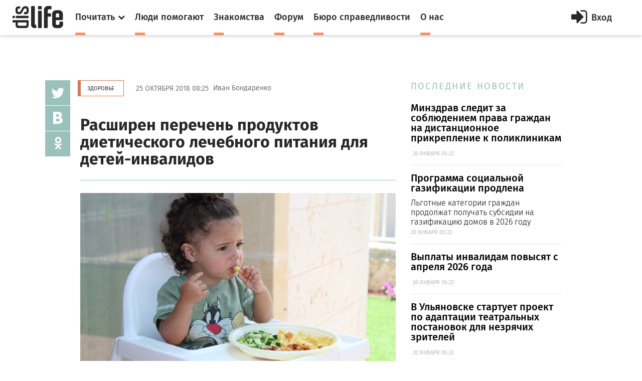

--- FILE ---
content_type: text/html; charset=utf-8
request_url: https://dislife.ru/materials/1899
body_size: 7108
content:
<!doctype html>
<html xmlns="http://www.w3.org/1999/xhtml" xmlns:og="http://ogp.me/ns#">
<head prefix="og: http://ogp.me/ns# fb: http://ogp.me/ns/fb# article: http://ogp.me/ns/article#">
    <meta charset="utf-8">
    <meta name="viewport" content="width=device-width, initial-scale=1">
    <meta name="format-detection" content="telephone=no">
    <meta name="theme-color" content="#fff">
    <meta http-equiv="x-dns-prefetch-control" content="on">
    <link rel="dns-prefetch" href="//cdn.dislife.ru">
    <link rel="dns-prefetch" href="//cdn2.dislife.ru">
    <link rel="dns-prefetch" href="//fonts.googleapis.com">
    <meta name="__name" content="csrf_token">
    <meta name="__token" content="aad520685f6edf5cc7f35f8cd0570d1fc6bd42ae">
    <link rel="shortcut icon" href="https://cdn.dislife.ru/asset/next/favicon.ico?v=3" type="image/x-icon">
    <link href='https://fonts.googleapis.com/css?family=Fira+Sans:300,400,400italic,500,700,500italic&subset=latin,cyrillic' rel='stylesheet' type='text/css'>
    <link href='https://fonts.googleapis.com/css?family=Lora:400,400italic,700,700italic&subset=latin,cyrillic' rel='stylesheet' type='text/css'>
    <link href='https://fonts.googleapis.com/css?family=Roboto' rel='stylesheet' type='text/css'>

    <link type="text/css" rel="stylesheet" href="https://cdn.dislife.ru/asset/next/css/sweetalert.css?v=3.2.20191009" />
    <link type="text/css" rel="stylesheet" href="https://cdn.dislife.ru/asset/next/css/font-awesome.min.css?v=3.2.20191009" />
    <link type="text/css" rel="stylesheet" href="https://cdn.dislife.ru/asset/next/css/jquery.selectBox.css?v=3.2.20191009" />
    <link type="text/css" rel="stylesheet" href="https://cdn.dislife.ru/asset/next/css/style.css?v=3.2.20191009" />
    <link type="text/css" rel="stylesheet" href="https://cdn.dislife.ru/asset/next/css/fixes.css?v=3.2.20191009" />
    <link type="text/css" rel="stylesheet" href="https://cdn.dislife.ru/asset/next/css/new-style.css?v=3.2.20191009" />
    <link type="text/css" rel="stylesheet" href="https://cdn.dislife.ru/asset/next/css/new-style-fixes.css?v=3.2.20191009" />
    <link type="text/css" rel="stylesheet" href="https://cdn.dislife.ru/asset/next/css/new-style-2.css?v=3.2.20191009" />
    <link type="text/css" rel="stylesheet" href="https://cdn.dislife.ru/asset/next/css/new-style-2-fixes.css?v=3.2.20191009" />

     
    <style>
        .article figure iframe {
            width: 100%;
        }
        .article figcaption .meta a {
            font-size: 14px;
        }
    </style>

    <link type="text/css" rel="stylesheet" href="https://cdn.dislife.ru/asset/next/css/v3.1.css?v=3.2.20191009" />

    <script type="text/javascript">
        var yaParams = {'version':'3.2'};
        
        var App = {};

        App.asset_uri = 'https://cdn.dislife.ru/asset/';
        App.media_uri = 'https://cdn.dislife.ru/media/';
        App.logged_in = false;
            </script>

    <script src="https://cdn.dislife.ru/asset/next/js/lib/jquery.min.js?v=3.2.20191009"></script>
    <script src="https://cdn.dislife.ru/asset/next/js/lib/slick.min.js?v=3.2.20191009"></script>
    <script src="https://cdn.dislife.ru/asset/next/js/lib/perfect-scrollbar.min.js?v=3.2.20191009"></script>
    <script src="https://cdn.dislife.ru/asset/next/js/lib/jquery.form-validator.min.js?v=3.2.20191009"></script>
    <!--<script src="https://cdn.dislife.ru/asset/next/js/lib/fastclick.js?v=3.2.20191009"></script>-->
    <script src="https://cdn.dislife.ru/asset/next/js/lib/jquery.selectBox.js?v=3.2.20191009"></script>
    <script src="https://cdn.dislife.ru/asset/next/js/common.js?v=3.2.20191009"></script>

    <script src="https://cdn.dislife.ru/asset/next/js/sweetalert.min.js?v=3.2.20191009"></script>
    <script type="text/javascript">
        $.ajaxSetup({
            headers: {
                'X-CSRF-Token': $('meta[name="__token"]').attr('content')
            }
        });
    </script>
    
    <title>Расширен перечень продуктов диетического лечебного питания для детей-инвалидов — категория "Здоровье"</title>
    
    <meta name="description" content='Расширен перечень продуктов диетического лечебного питания для детей-инвалидов ✔ Информационные материалы и новости категории "Здоровье" ✔ Статьи и публикации портала DISLIFE'/>
    <meta name="keywords" content="Расширен перечень продуктов диетического лечебного питания для детей-инвалидов, Здоровье, статья, публикация, новость"/>

    <link rel="canonical" href="https://dislife.ru/materials/1899"/>

    <meta property="og:url" content="https://dislife.ru/materials/1899"/>
    <meta property="og:type" content="article"/>
    <meta property="og:title" content="Расширен перечень продуктов диетического лечебного питания для детей-инвалидов"/>
    <meta property="og:description" content=""/>
            <meta property="og:image" content="https://dislife.ru/static-v3/og-images/19ddcd1f155c1a6e8ed0ffbc026fce21-en7YIvEZ.jpg"/>
        <meta property="og:image:width" content="1200"/>
        <meta property="og:image:height" content="630"/>
        <meta property="article:published_time" content="2018-10-25T08:25:00+03:00">
    <meta property="article:modified_time" content="2018-10-25T08:32:10+03:00">

    <meta property="og:site_name" content="DISLIFE"/>
    <meta property="fb:admins" content="740658514"/>
    <meta property="fb:app_id" content="328686220566062"/>

                <script type="text/javascript" async src="https://relap.io/api/v6/head.js?token=ZBxk4WXhAHeKgsHE"></script>
    
</head>
<body >
<!-- BEGIN  out-->
<div class="out">
        <div class="overlay"></div>

        <header class="header">
        <div class="header__fixed">
            <a href="/" class="logo">
                <i class="icon-logo"></i>
            </a>
            <button class="btn-nav js-nav-btn" data-id="main-nav">
                <span></span>
            </button>
            <div class="header__inner">
                <nav class="nav js-nav" data-nav="main-nav">
                    <ul class="nav__list">
                        <li class="nav__item nav-specials js-nav-specials">
                            <a href="#" class="nav-specials__link nav__link is-orange js-specials-link">
                                <div class="nav__link-in">
                                    <span>Почитать</span>
                                    <i class="fa fa-chevron-down"></i>
                                </div>
                            </a>
                            <ul class="nav-specials__list js-specials-drop">
                                <li class="nav__item">
                                    <a href="/news" class="nav__link is-brown">
                                        <div class="nav__link-in">
                                            <span>Новости</span>
                                        </div>
                                    </a>
                                </li>
                                <li class="nav__item">
                                    <a href="/articles" class="nav__link is-purple">
                                        <div class="nav__link-in">
                                            <span>Истории</span>
                                        </div>
                                    </a>
                                </li>
                                <li class="nav__item">
                                    <a href="/instructions" class="nav__link is-yellow">
                                        <div class="nav__link-in">
                                            <span>Инструкции</span>
                                        </div>
                                    </a>
                                </li>
                            </ul>
                        </li>
                        <li class="nav__item">
                            <a href="/socialhelp" class="nav__link is-orange">
                                <div class="nav__link-in">
                                    <span>Люди помогают</span>
                                </div>
                            </a>
                        </li>
                        <li class="nav__item">
                            <a href="/dating" class="nav__link is-orange">
                                <div class="nav__link-in">
                                    <span>Знакомства</span>
                                </div>
                            </a>
                        </li>
                        <li class="nav__item">
                            <a href="/forum/" class="nav__link is-orange">
                                <div class="nav__link-in">
                                    <span>Форум</span>
                                </div>
                            </a>
                        </li>
                        <li class="nav__item">
                            <a href="/specials/justice" class="nav__link is-orange">
                                <div class="nav__link-in">
                                    <span>Бюро справедливости</span>
                                </div>
                            </a>
                        </li>
                        <li class="nav__item">
                            <a href="/pages/about" class="nav__link is-orange">
                                <div class="nav__link-in">
                                    <span>О нас</span>
                                </div>
                            </a>
                        </li>
                    </ul>
                </nav>

                    <a href="/account/signin" id="js-popup-login-opener" class="btn-enter js-open-popup" data-link="popup-login">
        <i class="fa fa-sign-in"></i>
        <span>Вход</span>
    </a>

            </div>
                                            </div>
    </header>

                <div class="container container_news">
    <div class="l-news">
        <!-- BEGIN l-col1  -->
        <div class="l-col1">
            <div class="news-body">
                <!-- BEGIN news-line  -->
                <div class="news-line">
                    <a href="/rubrics/health" class="btn btn_red btn_bd">Здоровье</a>
                    <time class="news-line__time">25 октября 2018 08:25</time>
                    <span>Иван Бондаренко</span>
                </div>
                <!-- END news-line -->
                <!-- BEGIN news-header  -->
                <div class="news-header">
                    <h1 class="h1">Расширен перечень продуктов диетического лечебного питания для детей-инвалидов</h1>
                    <div class="text-big text-big_md"></div>
                </div>
                <!-- END news-header -->

                <div class="soc-v">
    <ul class="js-sticky">
       <!-- <li><a href="http://www.facebook.com/sharer/sharer.php?u=https%3A%2F%2Fdislife.ru%2Fmaterials%2F1899&t=%D0%A0%D0%B0%D1%81%D1%88%D0%B8%D1%80%D0%B5%D0%BD+%D0%BF%D0%B5%D1%80%D0%B5%D1%87%D0%B5%D0%BD%D1%8C+%D0%BF%D1%80%D0%BE%D0%B4%D1%83%D0%BA%D1%82%D0%BE%D0%B2+%D0%B4%D0%B8%D0%B5%D1%82%D0%B8%D1%87%D0%B5%D1%81%D0%BA%D0%BE%D0%B3%D0%BE+%D0%BB%D0%B5%D1%87%D0%B5%D0%B1%D0%BD%D0%BE%D0%B3%D0%BE+%D0%BF%D0%B8%D1%82%D0%B0%D0%BD%D0%B8%D1%8F+%D0%B4%D0%BB%D1%8F+%D0%B4%D0%B5%D1%82%D0%B5%D0%B9-%D0%B8%D0%BD%D0%B2%D0%B0%D0%BB%D0%B8%D0%B4%D0%BE%D0%B2" onclick="javascript:window.open(this.href, '', 'menubar=no,toolbar=no,resizable=yes,scrollbars=yes,height=300,width=600');return false;" target="_blank" class="fa fa-facebook"></a></li>-->
        <li><a href="https://twitter.com/share?url=https%3A%2F%2Fdislife.ru%2Fmaterials%2F1899&text=%D0%A0%D0%B0%D1%81%D1%88%D0%B8%D1%80%D0%B5%D0%BD+%D0%BF%D0%B5%D1%80%D0%B5%D1%87%D0%B5%D0%BD%D1%8C+%D0%BF%D1%80%D0%BE%D0%B4%D1%83%D0%BA%D1%82%D0%BE%D0%B2+%D0%B4%D0%B8%D0%B5%D1%82%D0%B8%D1%87%D0%B5%D1%81%D0%BA%D0%BE%D0%B3%D0%BE+%D0%BB%D0%B5%D1%87%D0%B5%D0%B1%D0%BD%D0%BE%D0%B3%D0%BE+%D0%BF%D0%B8%D1%82%D0%B0%D0%BD%D0%B8%D1%8F+%D0%B4%D0%BB%D1%8F+%D0%B4%D0%B5%D1%82%D0%B5%D0%B9-%D0%B8%D0%BD%D0%B2%D0%B0%D0%BB%D0%B8%D0%B4%D0%BE%D0%B2" onclick="javascript:window.open(this.href, '', 'menubar=no,toolbar=no,resizable=yes,scrollbars=yes,height=300,width=600');return false;" target="_blank" class="fa fa-twitter"></a></li>
        <li><a href="http://vk.com/share.php?url=https%3A%2F%2Fdislife.ru%2Fmaterials%2F1899" onclick="javascript:window.open(this.href, '', 'menubar=no,toolbar=no,resizable=yes,scrollbars=yes,height=300,width=600');return false;" class="icon-vk"></a></li>
        <li><a href="http://www.odnoklassniki.ru/dk?st.cmd=addShare&st.s=1&st._surl=https%3A%2F%2Fdislife.ru%2Fmaterials%2F1899" onclick="javascript:window.open(this.href, '', 'menubar=no,toolbar=no,resizable=yes,scrollbars=yes,height=300,width=600');return false;" class="fa fa-odnoklassniki"></a></li>
    </ul>
</div>
                <div class="divider"></div>

                <!-- BEGIN article  -->
                <article class="article">
                                            <figure>
                            <img src="/static-v3/photo/material/2018/10/25/960x540-05279237d0a974bd1de6c1f32bfa9897cdb9f381.jpeg?nc=1540456224" alt="Фото: pixabay.com/">
                                                        <figcaption>
                                <i class="square is-green"></i>
                                <p>
                                    Фото: pixabay.com/
                                    <span class="meta"></span>
                                </p>
                            </figcaption>
                                                    </figure>
                                        <p><strong>Правительство России утвердило </strong><strong><a href="http://dislife.ru/l.php?url=http://static.government.ru/media/files/OOJfeIR8pYLwT1cADXVQLTgTfe72GRoM.pdf" rel="nofollow" target="_blank">перечень</a> специализированных продуктов диетического лечебного питания для детей-инвалидов на 2019 год. В него включены 75 продуктов. В перечень на 2019 год дополнительно включены четыре специализированных продукта для детей, больных фенилкетонурией и гиперфенилаланинемией</strong></p><p>Перечень специализированных продуктов питания для детей-инвалидов ежегодно формируется специальной комиссией Минздрава. При его формировании учитываются предложения и пожелания органов здравоохранения и общественных организаций, которые занимаются защитой прав детей-инвалидов и осуществляют деятельность в сфере охраны здоровья и обращения таких продуктов. </p><p>«В перечень на 2019 год включены 75 специализированных продуктов для диетического лечебного питания детей-инвалидов, больных орфанными заболеваниями», – <a href="http://dislife.ru/l.php?url=http://government.ru/dep_news/34420/" rel="nofollow" target="_blank">отмечается</a> в пояснительной записке к документу». В 2016 году он включал 54 продукта, в 2017 году – 69 продуктов, в 2018 году – 71 продукт. В перечень на 2019 год дополнительно включены четыре специализированных продукта для больных фенилкетонурией и гиперфенилаланинемией.</p>
                </article>
                <!-- END article -->
            </div>


                            <div class="hypercomments-cont">
    <div id="hypercomments_widget"></div>
    <script type="text/javascript">
        _hcwp = window._hcwp || [];
        _hcwp.push({widget:"Stream", widget_id: 72620});
        (function() {
            if("HC_LOAD_INIT" in window)return;
            HC_LOAD_INIT = true;
            var lang = 'ru';
            var hcc = document.createElement("script"); hcc.type = "text/javascript"; hcc.async = true;
            hcc.src = ("https:" == document.location.protocol ? "https" : "http")+"://w.hypercomments.com/widget/hc/72620/"+lang+"/widget.js";
            var s = document.getElementsByTagName("script")[0];
            s.parentNode.insertBefore(hcc, s.nextSibling);
        })();
    </script>
</div>                    </div>
        <!-- END l-col1 -->



        <!-- BEGIN l-col2  -->
        <div class="l-col2">
            
            <div class="section-title">ПОСЛЕДНИЕ НОВОСТИ</div>

    <div class="item-sm">
        <a href="/materials/4871">
            <div class="text-big text-big_md">Минздрав следит за соблюдением права граждан на дистанционное прикрепление к поликлиникам</div>
            <p>&nbsp;<span class="meta">20 ЯНВАРЯ 05:22</span></p>
        </a>
    </div>
    <div class="item-sm">
        <a href="/materials/4870">
            <div class="text-big text-big_md">Программа социальной газификации продлена</div>
            <p>Льготные категории граждан продолжат получать субсидии на газификацию домов в 2026 году&nbsp;<span class="meta">20 ЯНВАРЯ 05:22</span></p>
        </a>
    </div>
    <div class="item-sm">
        <a href="/materials/4873">
            <div class="text-big text-big_md">​Выплаты инвалидам повысят с апреля 2026 года</div>
            <p>&nbsp;<span class="meta">20 ЯНВАРЯ 05:22</span></p>
        </a>
    </div>
    <div class="item-sm">
        <a href="/materials/4872">
            <div class="text-big text-big_md">​В Ульяновске стартует проект по адаптации театральных постановок для незрячих зрителей</div>
            <p>&nbsp;<span class="meta">20 ЯНВАРЯ 05:22</span></p>
        </a>
    </div>
    <div class="item-sm">
        <a href="/materials/4874">
            <div class="text-big text-big_md">​Проект «Передышка» в Якутии расширяет географию: больше семей с особыми детьми получит возможность временного отдыха</div>
            <p>&nbsp;<span class="meta">20 ЯНВАРЯ 05:22</span></p>
        </a>
    </div>
        </div>
        <!-- END l-col2  -->
    </div>
    <div class="js-sticky-end"></div>

    </div>
    
    <div class="more">
        <div class="container">
            <div class="row">
                <div class="col-sm" style="width: inherit;">
                    <div id="place-for-relap"></div>
                </div>
            </div>
        </div>
    </div>

    <div class="user-right js-nav" data-nav="user-nav">
    <div class="user-right__in">
        <div class="profile-menu">
            <ul class="service-menu service-menu_mod">
                            </ul>
        </div>
            </div>

</div>

    <footer class="footer">
        
        <div class="footer__bottom">
            <div class="container">
                <ul class="footer__social">
                    <!--<li><a href="https://www.facebook.com/disliferu/"><i class="fa fa-facebook-square"></i></a></li>-->
                    <li><a href="https://twitter.com/DislifeRu"><i class="fa fa-twitter-square"></i></a></li>
                    <li><a href="https://vk.com/dislife_ru"><i class="fa fa-vk"></i></a></li>
                    <li><a href="http://ok.ru/group/53804676219108"><i class="fa fa-odnoklassniki-square"></i></a></li>
                </ul>
                <div class="footer__copy">
                    <p>© DISLIFE 2026</p>
                    <div class="footer__age">18+</div>
                </div>
            </div>
        </div>
    </footer>
</div>
<!-- END out-->

    <!-- begin popup-login -->
    <div class="popup js-popup" data-popup="popup-login">
        <div class="popup__in js-tabs">
            <button class="fa fa-close popup__close js-close-popup"></button>
            <div class="popup__tabs">
                <a href="#" class="popup__tab js-tabs-link is-active">Вход</a>
                <a href="#" class="popup__tab js-tabs-link">Регистрация</a>
            </div>
            <div class="popup__body">
                <div class="tab-content js-tabs-content">
                    <div class="popup__title"><span>Войти или зарегистрироваться через</span></div>
                    <ul class="social-big">
                        <li><a href="/account/sign-oauth/vkontakte?banzai=1173444062" title="Вконтакте" rel="nofollow" class="is-vk"><i class="fa fa-vk"></i></a></li>
                        <li><a href="/account/sign-oauth/odnoklassniki?banzai=1356634437" title="Одноклассники" rel="nofollow" class="is-ok"><i class="fa fa-odnoklassniki"></i></a></li>
                        <li><a href="/account/sign-oauth/mailru?banzai=719968735" title="Mail.ru" rel="nofollow" class="is-mailru"><i class="social-ya">@</i></a></li>
                        <li><a href="/account/sign-oauth/yandex?banzai=85329983" title="Яндекс" rel="nofollow" class="is-ya"><i class="social-ya">Я</i></a></li>
                        <!--<li><a href="/account/sign-oauth/facebook?banzai=439875853" title="Facebook" rel="nofollow" class="is-fb"><i class="fa fa-facebook"></i></a></li>-->
                        <li><a href="/account/sign-oauth/google?banzai=1331952187" title="Google" rel="nofollow" class="is-gp"><i class="fa fa-google-plus"></i></a></li>
                    </ul>
                    <div class="popup__title popup__title-mod"><span><a href="#" onclick="$('#old-login-passwd').toggle();return false;">У меня есть логин/пароль</a></span></div>

                    <div id="old-login-passwd" class="popup__form" style="display: none;">
                        <form action="/account/signin" method="post" class="js-validation">
                            <input type="hidden" id="csrf_token" name="csrf_token" value="aad520685f6edf5cc7f35f8cd0570d1fc6bd42ae"/>
                            <div class="field">
                                <label class="field__label">Логин</label>
                                <div class="field__input input">
                                    <i class="fa fa-user input__icon"></i>
                                    <input type="text" class="input-text" name="login" data-validation="required" data-validation-error-msg=" ">
                                    <i class="input__valid fa fa-check"></i>
                                    <i class="input__invalid fa fa-close"></i>
                                </div>
                            </div>
                            <div class="field">
                                <label class="field__label">Пароль</label>
                                <div class="field__input input">
                                    <i class="fa fa-lock input__icon"></i>
                                    <input type="password" name="password" class="input-text input-text_pwd" data-validation="required" data-validation-error-msg=" ">
                                </div>
                            </div>
                            <div class="field-login">
                                <div class="checkbox">
                                    <label>
                                        <input type="checkbox" name="remember">
                                        <span>Запомнить меня</span>
                                    </label>
                                </div>
                                <div class="login">
                                    <input type="submit" value="Войти" class="input-btn">
                                    <a href="/account/recovery" class="orange-link">Я забыл пароль</a>
                                </div>
                            </div>
                        </form>
                    </div>
                </div>
                <div class="tab-content js-tabs-content">
                    <div class="popup__form">
                        <form action="/account/signup" method="post" class="js-validation">
                            <input type="hidden" id="csrf_token" name="csrf_token" value="aad520685f6edf5cc7f35f8cd0570d1fc6bd42ae"/>
                            <div class="field">
                                <label class="field__label">Логин</label>
                                <div class="field__input input">
                                    <i class="fa fa-user input__icon"></i>
                                    <input type="text" class="input-text" name="login" data-validation="required" data-validation-error-msg=" ">
                                    <i class="input__valid fa fa-check"></i>
                                    <i class="input__invalid fa fa-close"></i>
                                </div>
                            </div>
                            <div class="field">
                                <label class="field__label">E-mail</label>
                                <div class="field__input input">
                                    <i class="fa fa-user input__icon"></i>
                                    <input type="text" class="input-text" name="email" data-validation="email" data-validation-error-msg=" ">
                                    <i class="input__valid fa fa-check"></i>
                                    <i class="input__invalid fa fa-close"></i>
                                </div>
                            </div>
                            <div class="field">
                                <label class="field__label">Пароль</label>
                                <div class="field__input input">
                                    <i class="fa fa-lock input__icon"></i>
                                    <input type="password" name="passwd_confirm" class="input-text input-text_pwd" data-validation="required" data-validation-error-msg=" ">
                                </div>
                            </div>
                            <div class="field">
                                <label class="field__label">Повторите пароль</label>
                                <div class="field__input input">
                                    <i class="fa fa-lock input__icon"></i>
                                    <input type="password" name="passwd" class="input-text input-text_pwd" data-validation="required" data-validation-error-msg=" ">
                                </div>
                            </div>
                            <!--<div class="field">
                                <div class="checkbox">
                                    <label>
                                        <input type="checkbox" name="is_volunteer">
                                        <span>Я &mdash; волонтер</span>
                                    </label>
                                </div>
                            </div>-->
                            <div class="field">
                                <div class="checkbox">
                                    <label>
                                        <input type="checkbox" name="agreement">
                                        <span>Я принимаю <a href="/pages/terms" target="_blank">пользовательское соглашение</a></span>
                                    </label>
                                </div>
                            </div>
                            <div class="field">
                                <input type="submit" value="Зарегистрироваться" class="input-btn input-btn_full">
                            </div>
                        </form>
                    </div>
                </div>
            </div>
        </div>
    </div>
    <!-- end popup-login -->




    <!-- VK Retargeting -->
<script type="text/javascript">(window.Image ? (new Image()) : document.createElement('img')).src = 'https://vk.com/rtrg?p=VK-RTRG-233149-i82TI';</script>
<!-- /VK Retargeting -->

<!-- Yandex.Metrika counter -->
<script type="text/javascript"> (function (d, w, c) { (w[c] = w[c] || []).push(function() { try { w.yaCounter15508960 = new Ya.Metrika2({ id:15508960, clickmap:true, trackLinks:true, accurateTrackBounce:true, webvisor:true, trackHash:true, params: yaParams||{} }); } catch(e) { } }); var n = d.getElementsByTagName("script")[0], s = d.createElement("script"), f = function () { n.parentNode.insertBefore(s, n); }; s.type = "text/javascript"; s.async = true; s.src = "https://mc.yandex.ru/metrika/tag.js"; if (w.opera == "[object Opera]") { d.addEventListener("DOMContentLoaded", f, false); } else { f(); } })(document, window, "yandex_metrika_callbacks2"); </script> <noscript><div><img src="https://mc.yandex.ru/watch/15508960" style="position:absolute; left:-9999px;" alt="" /></div></noscript>
<!-- /Yandex.Metrika counter -->

<!-- Google.Analytics -->
<script>
    (function(i,s,o,g,r,a,m){i['GoogleAnalyticsObject']=r;i[r]=i[r]||function(){
        (i[r].q=i[r].q||[]).push(arguments)},i[r].l=1*new Date();a=s.createElement(o),
        m=s.getElementsByTagName(o)[0];a.async=1;a.src=g;m.parentNode.insertBefore(a,m)
    })(window,document,'script','//www.google-analytics.com/analytics.js','ga');

    ga('create', 'UA-32805716-1', 'auto');
    ga('send', 'pageview');
</script>
<!-- /Google.Analytics -->

<!-- Rating@Mail.ru counter -->
<script type="text/javascript">
    var _tmr = window._tmr || (window._tmr = []);
    _tmr.push({id: "1721774", type: "pageView", start: (new Date()).getTime()});
    (function (d, w, id) {
        if (d.getElementById(id)) return;
        var ts = d.createElement("script"); ts.type = "text/javascript"; ts.async = true; ts.id = id;
        ts.src = (d.location.protocol == "https:" ? "https:" : "http:") + "//top-fwz1.mail.ru/js/code.js";
        var f = function () {var s = d.getElementsByTagName("script")[0]; s.parentNode.insertBefore(ts, s);};
        if (w.opera == "[object Opera]") { d.addEventListener("DOMContentLoaded", f, false); } else { f(); }
    })(document, window, "topmailru-code");
</script><noscript><div>
        <img src="//top-fwz1.mail.ru/counter?id=1721774;js=na" style="border:0;position:absolute;left:-9999px;" alt="" />
    </div></noscript>
<!-- //Rating@Mail.ru counter -->

<!-- Rating@Mail.ru counter dynamic remarketing appendix -->
<script type="text/javascript">
    var _tmr = _tmr || [];
    _tmr.push({
        type: 'itemView',
        productid: 'VALUE',
        pagetype: 'VALUE',
        list: 'VALUE',
        totalvalue: 'VALUE'
    });
</script>
<!-- // Rating@Mail.ru counter dynamic remarketing appendix -->
                </body>
</html>
